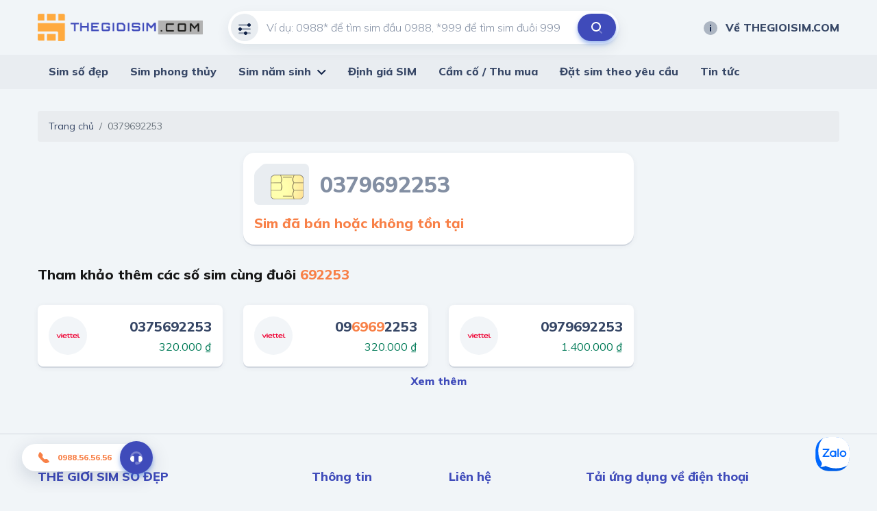

--- FILE ---
content_type: text/html; charset=utf-8
request_url: https://thegioisim.com/0379692253.html
body_size: 26309
content:
<!DOCTYPE html>
<html lang="vi">
<head>
   <meta charset="utf-8"/>
   <meta content="IE=edge" http-equiv="X-UA-Compatible"/>
   <meta content="width=device-width, initial-scale=1" name="viewport"/>

   <title>Sim &#x111;&#xE3; b&#xE1;n ho&#x1EB7;c kh&#xF4;ng t&#x1ED3;n t&#x1EA1;i</title>
   <meta name="description" content="">
   <meta property="og:image"/>
   <meta property="og:type"/>
   <meta property="og:url"/>
   <meta property="og:title"/>
   <meta property="og:description"/>

   <meta name="twitter:card" content="summary"/>
   <meta name="twitter:image"/>
   <meta name="twitter:title"/>
   <meta name="twitter:description"/>
   <meta name="twitter:url">
   <meta name="twitter:site" content="@">
   <meta name="google-site-verification" content="LeJMLxtwBpo0ITiY47blS1W406EaLkyU7EMx8UoYIS0"/>

   <link href="/default/css/bootstrap.min.css" rel="stylesheet" type="text/css"/>
   <link href="/default/css/jquery-ui.css" rel="stylesheet" type="text/css"/>
   <link href="/default/css/owl.carousel.min.css" rel="stylesheet" type="text/css"/>
   <link href="https://fonts.gstatic.com" rel="preconnect"/>
   <link href="/default/fonts/fontawesome-pro-5.8.2-web/css/all.min.css" rel="stylesheet" type="text/css"/>
   <link
      href="https://fonts.googleapis.com/css2?family=Mulish:ital,wght@0,200;0,300;0,400;0,500;0,600;0,700;0,800;0,900;1,200;1,300;1,400;1,500;1,600;1,700;1,800;1,900&amp;display=swap"
      rel="stylesheet"/>
   <link href="https://fonts.googleapis.com/css2?family=Mouse+Memoirs&amp;display=swap" rel="stylesheet"/>
   <link href="/default/css/main.css?v=1" rel="stylesheet" type="text/css"/>
   
        <link rel="shortcut icon" href="https://static.thegioisim.com/uploads/tgsconfig/cf82d6b3-1cff-463d-ae9b-eb0a469ece2b-favicon.png">


   

   <script src="/default/js/jquery-2.2.1.min.js"></script>
   <script src="/default/js/jquery-ui.js?v=5"></script>
   <script src="/m/js/custom.js?v=5"></script>
   <style>
      .agency__btn.i-btn {
         min-width: 54px;
      }

      .js-open-filter span {
         width: 18px;
         height: 18px;
         color: #fff;
         background-color: red;
         text-align: center;
         border-radius: 9px;
         font-size: 10px;
         display: inline-block;
         line-height: 18px;
         vertical-align: middle;
      }

      .icon-star-active {
         width: 24px;
         height: 24px;
         background-image: url(/m/images/icons/ic_star_fill.png);
      }

      .sim.-line .sim__price {
         width: unset;
      }

      #bottomFix {
         position: fixed;
         bottom: 6px;
         right: 16px;
         z-index: 9999;
      }

      #bottomFixfs {
         position: fixed;
         bottom: 6px;
         right: 16px;
         z-index: 9999;
      }

      .filter {
         padding-bottom: 80px;
      }

      .-border.i-btn {
         background-color: white;
      }

      .-border.i-btn:hover {
         background-color: white;
      }

      .item-active {
         /*color: #0E2045;
                            border-color: #0E2045;*/
         color: #fff;
         border-color: #B6BCC7;
         background: #B6BCC7;
      }

      .tag-select {
         min-width: 91px;
         padding-left: 4px;
      }

      #ui-datepicker-div {
         width: 290px;
      }

      .ui-datepicker table {
         font-size: 13px;
      }

      .range-slider, .min-slider {
         padding-top: 12px;
         color: #171717;
      }

      .range-slider__bar, .min-slider__bar {
         margin-bottom: 24px;
         border: none;
         height: 8px;
         border-radius: 4px;
         background: #D1D7DF;
      }

      .range-slider__bar.ui-widget.ui-widget-content, .min-slider__bar.ui-widget.ui-widget-content {
         border: none;
      }

      .range-slider__bar .ui-widget-header, .min-slider__bar .ui-widget-header {
         background: #0E2045;
      }

      .range-slider__bar.ui-slider .ui-slider-handle, .min-slider__bar.ui-slider .ui-slider-handle {
         height: 32px;
         width: 16px;
         border: 1px solid #0E2045;
         border-radius: 4px;
         background-color: #FFFFFF;
         top: -12px;
         margin-left: -8px;
         outline: none;
         cursor: pointer;
      }

      .range-slider__bar.ui-slider .ui-slider-handle:hover, .min-slider__bar.ui-slider .ui-slider-handle:hover {
         background-color: #f1f1f1;
      }

      .range-slider__input, .min-slider__input {
         height: 40px;
         border-radius: 40px;
         padding: 0 8px;
         font-size: 14px;
         color: #171717;
      }

      .tag-label {
         line-height: 20px;
         font-weight: 600;
         padding: 6px 10px;
         font-size: 13px;
         font-style: italic;
      }

      .tag-sim {
         height: 36px;
         line-height: 36px;
      }

      ul.mn-yob li {
         width: 20%;
         float: left
      }

      ul.mn-yob li.li-hr {
         border-bottom: 1px solid #F88047;
         background: whitesmoke;
      }

      ul.mn-yob {
         width: 360px !important;
      }

      ul.mn-yob li a {
         padding: 6px 8px !important;
         font-weight: 600 !important;
      }

      .img-delay {
      }

      .nav-carousel .owl-next {
         right: -26px;
         border: 1px solid #eee;
      }

      .nav-carousel .owl-prev {
         left: -26px;
         border: 1px solid #eee;
      }

      .sim__number {
         font-size: 20px;
      }

      .main-nav > ul > li > ul {
         z-index: 999;
      }

      .ui-pt .icon-filter {
         background-image: url(/default/images/icons/filter-white.svg);
      }

      .ui-pt .icon-search {
         background-image: url(/default/images/icons/search-brown.svg);
      }

      .ui-pt .mn-yob a {
         color: #000;
      }

      .ui-pt .icon-about {
         background-image: url(/default/images/icons/about-white.svg);
      }

      .ui-pt a.header__link:hover {
         color: #F88047;
      }

      .seocontent {
         padding: 20px;
         background: #fff;
         border-radius: 5px;
         margin-top: 40px;
         -webkit-box-shadow: 0 2px 0 0 #d1d7df, 0 2px 8px 0 rgba(14, 32, 69, 0.06);
         box-shadow: 0 2px 0 0 #d1d7df, 0 2px 8px 0 rgba(14, 32, 69, 0.06);
      }

      .seocontent span {
         font-family: "Mulish" !important;
         line-height: 26px;
      }

      .i-article span {
         font-family: "Mulish" !important;
         line-height: 26px;
      }

      .seocontent h2 {
         font-size: 1.285em;
         margin-top: 1.34em;
         margin-bottom: 0.66em;
      }

      #toc_container ul {
         margin-left: 16px;
      }

      #toc_container li {
         padding: 4px;
      }

      #toc li ul li {
         list-style: auto !important;
         margin-left: 20px;
      }
      
      #toc{
         display: none;
      }

      .total-sim {
         font-size: 20px;
         font-weight: 800;
         font-style: italic;
         color: #F88047;
      }

      .form-inline{
         flex-grow: 1;
         justify-content: space-between;
      }

      .line-scroll{
         overflow-x: auto;
         white-space: nowrap;
      }
      .line-scroll::-webkit-scrollbar {
         height: 6px;
      }
      .line-scroll::-webkit-scrollbar-thumb {
         background: #d5d5d5;
      }
      .line-scroll::-webkit-scrollbar-track {
         background: transparent;
         border-radius: 10px;
         padding: 0;
      }
      .line-scroll {padding-bottom:6px;}
   </style>

   <!--Start of AutoAds Tracking Code-->
   <!--<script id='autoAdsMaxLead-widget-script' src='https://cdn.autoads.asia/scripts/autoads-maxlead-widget.js?business_id=498FD930600D433AAD4696FFD4ACF52E' type='text/javascript' charset='UTF-8' async></script> b-cpkyfh8i37-->
   <!--End of AutoAds Tracking Code-->
   <!--<script>
       (function (d, s, id, t) {
               if (d.getElementById(id)) return;
               var js, fjs = d.getElementsByTagName(s)[0];
               js = d.createElement(s);
               js.id = id;
               js.src = 'https://widget.oncustomer.asia/js/index.js?token=' + t;
               fjs.parentNode.insertBefore(js, fjs);
           }
           (document, 'script', 'oc-chat-widget-bootstrap', '28d6f46157ba782d8651ff4cdba7788b'));
   </script> b-cpkyfh8i37-->
   <!-- Global site tag (gtag.js) - Google Analytics -->


   <!-- Google Tag Manager -->
   <script>(function (w, d, s, l, i) {
         w[l] = w[l] || [];
         w[l].push({
            'gtm.start':
               new Date().getTime(), event: 'gtm.js'
         });
         var f = d.getElementsByTagName(s)[0],
            j = d.createElement(s), dl = l != 'dataLayer' ? '&l=' + l : '';
         j.async = true;
         j.src =
            'https://www.googletagmanager.com/gtm.js?id=' + i + dl;
         f.parentNode.insertBefore(j, f);
      })(window, document, 'script', 'dataLayer', 'GTM-MCX8TL3');</script>
   <!-- End Google Tag Manager -->
</head>
<body>
<header b-cpkyfh8i37 class="header">
   <div b-cpkyfh8i37 class="container header__container">
      <div b-cpkyfh8i37 class="row align-items-center justify-content-between">
         <div b-cpkyfh8i37 class="col-auto pr-0">
            <a b-cpkyfh8i37 class="header__logo" href="/">
               

        <img src="https://static.thegioisim.com/uploads/tgsconfig/86dd0b70-8c6c-4644-9519-6b905e12cee1-thegioisim.png" alt="Logo"/>
            </a>
         </div>
         <div b-cpkyfh8i37 class="col-6">
            <div class="search-form">
    <input class="search-form__input" maxlength="12" onkeypress="return ValidateSearch(event);" id="txtkeyword" placeholder="Ví dụ: 0988* để tìm sim đầu 0988, *999 để tìm sim đuôi 999" type="tel" />
    <div class="search-form__icon ">
        <i class="icon icon-filter"></i>
    </div>
    <button class="search-form__submit" onclick="onSearch();" title="Tìm kiếm" type="button"><i class="icon icon-search"></i></button>
</div>

<script>
    $(document).ready(function() {
        const keyword = getParameterByName("keyword");
        if (keyword) {
            $("#txtkeyword").val(keyword);
        }
    });
    function onSearch() {
        const keyword = $("#txtkeyword").val();
        const num = keyword.match(/\d+/).toString();
        if (num.length === 10 || num.length === 11) {
            const url = `/${num}.html`;
            window.location.href = url;
        } else {
            const url = `/search/${keyword}?c=1`;
            window.location.href = url;
        }
    }
    function ValidateSearch(event) {
        const regex = new RegExp("^[0-9-!@#$%*?]");
        const key = String.fromCharCode(event.charCode ? event.which : event.charCode);
        if (!regex.test(key)) {
            event.preventDefault();
            return false;
        }
    }
    $('#txtkeyword').keypress(function (e) {
        const key = e.which;
        if (key === 13)  // the enter key code
        {
            onSearch();
            return false;
        }
    });
</script>
         </div>
         <div b-cpkyfh8i37 class="col-3">
            <div b-cpkyfh8i37 class="row align-items-center justify-content-end gutter-24">
               <div b-cpkyfh8i37 class="col-auto">
                  
<a class="header__link smooth" href="/ve-the-gioi-sim"><i class="icon icon-about"></i>Về THEGIOISIM.COM</a>
               </div>
            </div>
         </div>
      </div>
   </div>
   <div b-cpkyfh8i37 class="main-bar">
      <div b-cpkyfh8i37 class="container">
         <div b-cpkyfh8i37 class="main-nav">
            <ul b-cpkyfh8i37>
               

<li>
    <a href="/">Sim số đẹp</a>
</li>
<li>
    <a href="/sim-phong-thuy/">Sim phong thủy</a>
</li>
<li>
    <a href="/loai-sim/sim-nam-sinh.html">Sim năm sinh</a>
    <ul class='mn-yob'>
        <li><a href='/sim-nam-sinh-1950.html'>1950</a></li>
        <li><a href='/sim-nam-sinh-1951.html'>1951</a></li>
        <li><a href='/sim-nam-sinh-1952.html'>1952</a></li>
        <li><a href='/sim-nam-sinh-1953.html'>1953</a></li>
        <li><a href='/sim-nam-sinh-1954.html'>1954</a></li>
        <li class='li-hr'><a href='/sim-nam-sinh-1955.html'>1955</a></li>
        <li class='li-hr'><a href='/sim-nam-sinh-1956.html'>1956</a></li>
        <li class='li-hr'><a href='/sim-nam-sinh-1957.html'>1957</a></li>
        <li class='li-hr'><a href='/sim-nam-sinh-1958.html'>1958</a></li>
        <li class='li-hr'><a href='/sim-nam-sinh-1959.html'>1959</a></li>
        <li><a href='/sim-nam-sinh-1960.html'>1960</a></li>
        <li><a href='/sim-nam-sinh-1961.html'>1961</a></li>
        <li><a href='/sim-nam-sinh-1962.html'>1962</a></li>
        <li><a href='/sim-nam-sinh-1963.html'>1963</a></li>
        <li><a href='/sim-nam-sinh-1964.html'>1964</a></li>
        <li class='li-hr'><a href='/sim-nam-sinh-1965.html'>1965</a></li>
        <li class='li-hr'><a href='/sim-nam-sinh-1966.html'>1966</a></li>
        <li class='li-hr'><a href='/sim-nam-sinh-1967.html'>1967</a></li>
        <li class='li-hr'><a href='/sim-nam-sinh-1968.html'>1968</a></li>
        <li class='li-hr'><a href='/sim-nam-sinh-1969.html'>1969</a></li>
        <li><a href='/sim-nam-sinh-1970.html'>1970</a></li>
        <li><a href='/sim-nam-sinh-1971.html'>1971</a></li>
        <li><a href='/sim-nam-sinh-1972.html'>1972</a></li>
        <li><a href='/sim-nam-sinh-1973.html'>1973</a></li>
        <li><a href='/sim-nam-sinh-1974.html'>1974</a></li>
        <li class='li-hr'><a href='/sim-nam-sinh-1975.html'>1975</a></li>
        <li class='li-hr'><a href='/sim-nam-sinh-1976.html'>1976</a></li>
        <li class='li-hr'><a href='/sim-nam-sinh-1977.html'>1977</a></li>
        <li class='li-hr'><a href='/sim-nam-sinh-1978.html'>1978</a></li>
        <li class='li-hr'><a href='/sim-nam-sinh-1979.html'>1979</a></li>
        <li><a href='/sim-nam-sinh-1980.html'>1980</a></li>
        <li><a href='/sim-nam-sinh-1981.html'>1981</a></li>
        <li><a href='/sim-nam-sinh-1982.html'>1982</a></li>
        <li><a href='/sim-nam-sinh-1983.html'>1983</a></li>
        <li><a href='/sim-nam-sinh-1984.html'>1984</a></li>
        <li class='li-hr'><a href='/sim-nam-sinh-1985.html'>1985</a></li>
        <li class='li-hr'><a href='/sim-nam-sinh-1986.html'>1986</a></li>
        <li class='li-hr'><a href='/sim-nam-sinh-1987.html'>1987</a></li>
        <li class='li-hr'><a href='/sim-nam-sinh-1988.html'>1988</a></li>
        <li class='li-hr'><a href='/sim-nam-sinh-1989.html'>1989</a></li>
        <li><a href='/sim-nam-sinh-1990.html'>1990</a></li>
        <li><a href='/sim-nam-sinh-1991.html'>1991</a></li>
        <li><a href='/sim-nam-sinh-1992.html'>1992</a></li>
        <li><a href='/sim-nam-sinh-1993.html'>1993</a></li>
        <li><a href='/sim-nam-sinh-1994.html'>1994</a></li>
        <li class='li-hr'><a href='/sim-nam-sinh-1995.html'>1995</a></li>
        <li class='li-hr'><a href='/sim-nam-sinh-1996.html'>1996</a></li>
        <li class='li-hr'><a href='/sim-nam-sinh-1997.html'>1997</a></li>
        <li class='li-hr'><a href='/sim-nam-sinh-1998.html'>1998</a></li>
        <li class='li-hr'><a href='/sim-nam-sinh-1999.html'>1999</a></li>
        <li><a href='/sim-nam-sinh-2000.html'>2000</a></li>
        <li><a href='/sim-nam-sinh-2001.html'>2001</a></li>
        <li><a href='/sim-nam-sinh-2002.html'>2002</a></li>
        <li><a href='/sim-nam-sinh-2003.html'>2003</a></li>
        <li><a href='/sim-nam-sinh-2004.html'>2004</a></li>
        <li class='li-hr'><a href='/sim-nam-sinh-2005.html'>2005</a></li>
        <li class='li-hr'><a href='/sim-nam-sinh-2006.html'>2006</a></li>
        <li class='li-hr'><a href='/sim-nam-sinh-2007.html'>2007</a></li>
        <li class='li-hr'><a href='/sim-nam-sinh-2008.html'>2008</a></li>
        <li class='li-hr'><a href='/sim-nam-sinh-2009.html'>2009</a></li>
        <li><a href='/sim-nam-sinh-2010.html'>2010</a></li>
        <li><a href='/sim-nam-sinh-2011.html'>2011</a></li>
        <li><a href='/sim-nam-sinh-2012.html'>2012</a></li>
        <li><a href='/sim-nam-sinh-2013.html'>2013</a></li>
        <li><a href='/sim-nam-sinh-2014.html'>2014</a></li>
        <li class='li-hr'><a href='/sim-nam-sinh-2015.html'>2015</a></li>
        <li class='li-hr'><a href='/sim-nam-sinh-2016.html'>2016</a></li>
        <li class='li-hr'><a href='/sim-nam-sinh-2017.html'>2017</a></li>
        <li class='li-hr'><a href='/sim-nam-sinh-2018.html'>2018</a></li>
        <li class='li-hr'><a href='/sim-nam-sinh-2019.html'>2019</a></li>
        <li><a href='/sim-nam-sinh-2020.html'>2020</a></li>
        <li><a href='/sim-nam-sinh-2021.html'>2021</a></li>
        <li><a href='/sim-nam-sinh-2022.html'>2022</a></li>
        <li><a href='/sim-nam-sinh-2023.html'>2023</a></li>
        <li><a href='/sim-nam-sinh-2024.html'>2024</a></li>
        <li class='li-hr'><a href='/sim-nam-sinh-2025.html'>2025</a></li>
        <li class='li-hr'><a href='/sim-nam-sinh-2026.html'>2026</a></li>
        <li class='li-hr'><a href='/sim-nam-sinh-2027.html'>2027</a></li>
        <li class='li-hr'><a href='/sim-nam-sinh-2028.html'>2028</a></li>
        <li class='li-hr'><a href='/sim-nam-sinh-2029.html'>2029</a></li>
  
      </ul>
</li>
<li>
    <a href="/dinh-gia-sim/">Định giá SIM</a>
</li>
<li>
    <a href="/cam-co-sim/">Cầm cố / Thu mua</a>
</li>
<li>
    <a href="/dat-sim-theo-yeu-cau/">Đặt sim theo yêu cầu</a>
</li>
<li>
    <a href="/tin-tuc.html">Tin tức</a>
</li>
            </ul>
         </div>
      </div>
   </div>
</header>

<div b-cpkyfh8i37 class="container">
   

<nav aria-label="breadcrumb">
    <ol class="breadcrumb">
        <li class="breadcrumb-item"><a href="/">Trang chủ</a></li>
        <li class="breadcrumb-item active" aria-current="page">0379692253</li>
    </ol>
</nav>
<div class="row">
    <div class="col-6 offset-3">
        <div class="sim-card-detail">
            <div class="sim-card-detail__head mb-12">
                <img class="sim-card-detail__img img-delay" data-src="/m/images/sim-card.svg" alt="sim card" />
                <div class="sim-card-detail__number">
                    0379692253
                </div>
            </div>
            <div class="sim-card-detail__price">
                <b>Sim đã bán hoặc không tồn tại</b>
            </div>
        </div>
    </div>
        <div class="col-12">
            <div class="row align-items-center justify-content-between mt-24 mb-24">
                <div class="col-auto">
                    <h2 class="block-title font-20 color-black">
                        Tham khảo thêm các số sim cùng đuôi <span class="color-2nd">692253</span>
                    </h2>
                </div>
                <div class="col-auto">
                
                </div>
            </div>
            <div class="row mb-8">
                    <div class="col-3">
                        

<div class="sim">
    <div class="sim__brand">
        <img class="img-delay" src="https://static.thegioisim.com/images/default.png" data-src="/m/images/sim/viettel.svg" alt="Viettel" />
    </div>
    <div class="sim__info">
        <div class="sim__number">
            0375692253
        </div>
            <div class="sim__price">
                320.000 ₫
            </div>
    </div>
    <a class="sim__link" href="/0375692253.html"></a>
</div>
                    </div>
                    <div class="col-3">
                        

<div class="sim">
    <div class="sim__brand">
        <img class="img-delay" src="https://static.thegioisim.com/images/default.png" data-src="/m/images/sim/viettel.svg" alt="Viettel" />
    </div>
    <div class="sim__info">
        <div class="sim__number">
            09<span>6969</span>2253
        </div>
            <div class="sim__price">
                320.000 ₫
            </div>
    </div>
    <a class="sim__link" href="/0969692253.html"></a>
</div>
                    </div>
                    <div class="col-3">
                        

<div class="sim">
    <div class="sim__brand">
        <img class="img-delay" src="https://static.thegioisim.com/images/default.png" data-src="/m/images/sim/viettel.svg" alt="Viettel" />
    </div>
    <div class="sim__info">
        <div class="sim__number">
            0979692253
        </div>
            <div class="sim__price">
                1.400.000 ₫
            </div>
    </div>
    <a class="sim__link" href="/0979692253.html"></a>
</div>
                    </div>
            </div>
            <ul class="text-center">
                    <a class="link" href="/search/*692253">Xem thêm</a>
            </ul>
        </div>
    
</div>
</div>
<footer b-cpkyfh8i37 class="footer">
   <div b-cpkyfh8i37 class="container">
      <div b-cpkyfh8i37 class="row">
         <div b-cpkyfh8i37 class="col-4">
            
<h4 class="footer__title">
    THẾ GIỚI SIM SỐ ĐẸP
</h4>
<div class="row mb-15">
    <div class="col-6">
        <div class="footer__hotline">
            <p>
                Hotline 1
            </p>
            <a href="tel:0988565656">
                <div class="icon icon-phone"></div>
               0988.56.56.56
            </a>
        </div>
    </div>
    <div class="col-6 d-none">
        <div class="footer__hotline">
            <p>
                Hotline 2
            </p>
            <a href="tel:0898565656">
                <div class="icon icon-phone"></div>
                0898.56.56.56
            </a>
        </div>
    </div>
</div>
<div class="footer__line">
    <span><i class="icon icon-clock"></i></span><b>Giờ mở cửa:</b> 8:00 - 21:00
</div>
<div class="footer__line">
    <span><i class="icon icon-email"></i></span>info@thegioisim.com
</div>
<div class="footer__line">
      <span><i class="icon icon-pin"></i></span><b>Add 1:&nbsp;&nbsp;</b>43 Giảng Võ, Q. Đống Đa, TP. Hà Nội
</div>
<div class="footer__line">
      <span><i class="icon icon-pin"></i></span><b>Add 2:&nbsp;&nbsp;</b>68 Huỳnh Thúc Kháng, Q1, TP. Hồ Chí Minh
</div>
         </div>
         <div b-cpkyfh8i37 class="col-2">
            <h4 b-cpkyfh8i37 class="footer__title">
               Thông tin
            </h4>
            <ul b-cpkyfh8i37>
               
<li>
    <a href="/dieu-khoan">Điều khoản</a>
</li>
<li>
    <a href="/chinh-sach-bao-mat">Chính sách bảo mật</a>
</li>
<li>
    <a href="/cam-ket-chat-luong">Cam kết chất lượng</a>
</li>
<li>
    <a href="/ban-hang-cung-the-gioi-sim">Chính sách hợp tác</a>
</li>
            </ul>
         </div>
         <div b-cpkyfh8i37 class="col-2">
            <h4 b-cpkyfh8i37 class="footer__title">
               Liên hệ
            </h4>
            <ul b-cpkyfh8i37>
               
<li>
    <a href="/lien-he/">Liên hệ</a>
</li>
<li>
    <a href="/sim-tra-gop/">Sim trả góp</a>
</li>
<li>
    <a href="/cach-thuc-thanh-toan/">Cách thức thanh toán</a>
</li>
<li>
    <a href="/huong-dan-dat-hang/">Hướng dẫn đặt hàng</a>
</li>
<li>
    <a href="/chinh-sach-doi-tra/">Chính sách đổi trả</a>
</li>

            </ul>
         </div>
         <div b-cpkyfh8i37 class="col-4">
            
<h4 class="footer__title">
    Tải ứng dụng về điện thoại
</h4>
<div class="row">
    <div class="col-6">
        <a target="_blank" class="footer__store-btn" href="https://apps.apple.com/vn/app/th%E1%BA%BF-gi%E1%BB%9Bi-sim/id6720714122"><img alt="ứng dụng thế giới sim" src="/default/images/app-store.png" /></a>
    </div>
    <div class="col-6">
        <a target="_blank" class="footer__store-btn" href="https://play.google.com/store/apps/details?id=com.thegioisim.app"><img alt="ứng dụng thế giới sim" src="/default/images/gg-play.png" /></a>
    </div>
</div>
            <div b-cpkyfh8i37 class="row">
               <div b-cpkyfh8i37 class="col-6">
                  <h4 b-cpkyfh8i37 class="footer__title">
                     Chứng nhận
                  </h4>
                  <img b-cpkyfh8i37 src="/default/images/bct.png" alt="bộ công thương"/>
               </div>
               <div b-cpkyfh8i37 class="col-6">
                  

               </div>
            </div>
         </div>
      </div>
      <div b-cpkyfh8i37 class="copyright">
         
&#xA9; Copyright 2020.  All rights reserved.
      </div>
   </div>
</footer>

<a b-cpkyfh8i37 href="https://zalo.me/0988565656" title="Zalo" aria-label="Zalo" class="btn-zalo-chat" target="_blank">
      <span b-cpkyfh8i37>
         <img b-cpkyfh8i37 src="/default/images/logo-zalo.svg" alt="zalo" width="50" height="50">
      </span>
</a>

<a class="call-now" href="tel:0988565656">
    <i class="icon icon-phone"></i>0988.56.56.56
    <div class="call-now__icon">
        <i class="icon icon-advisory"></i>
    </div>
</a>

<script src="//cdnjs.cloudflare.com/ajax/libs/jqueryui-touch-punch/0.2.3/jquery.ui.touch-punch.min.js"></script>
<script src="/default/js/bootstrap.min.js"></script>
<script src="/default/js/owl.carousel.min.js"></script>
<script src="/default/js/jquery.mCustomScrollbar.concat.min.js"></script>
<script src="/default/js/script.js"></script>
<link href="https://cdn.jsdelivr.net/gh/fancyapps/fancybox@3.5.7/dist/jquery.fancybox.min.css" rel="stylesheet"/>
<script src="https://cdn.jsdelivr.net/gh/fancyapps/fancybox@3.5.7/dist/jquery.fancybox.min.js"></script>
<script>
   $(document).ready(function () {
      delayImage();

      $("#txtDob").datepicker({
         changeMonth: true,
         changeYear: true,
         dateFormat: 'dd/mm/yy',
         yearRange: '1940:2030',
         showAnim: 'clip'
      });
   });

   function delayImage() {
      $(".img-delay").each(function () {
         const src = $(this).data("src");
         $(this).attr("src", src);
      });

      $(".bg-delay").each(function () {
         const src = $(this).data("src");
         $(this).css("background-image", `url(${src})`);
         $(this).css("background-size", `cover`);
      });
   }
</script>

<!-- Google Tag Manager (noscript) -->
<noscript b-cpkyfh8i37>
   <iframe b-cpkyfh8i37 src="https://www.googletagmanager.com/ns.html?id=GTM-MCX8TL3"
           height="0" width="0" style="display:none;visibility:hidden"></iframe>
</noscript>
<!-- End Google Tag Manager (noscript) -->

</body>
</html>
